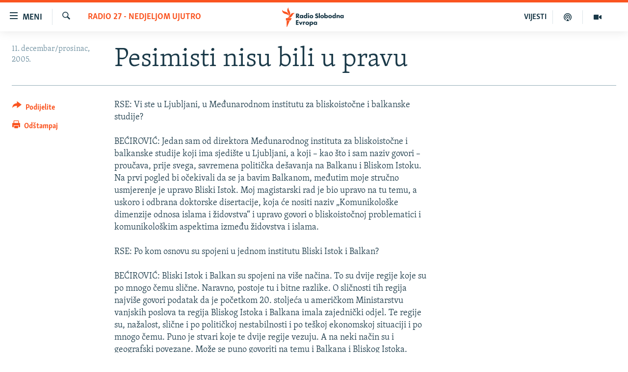

--- FILE ---
content_type: text/html; charset=utf-8
request_url: https://www.slobodnaevropa.org/a/866017.html
body_size: 18042
content:

<!DOCTYPE html>
<html lang="sh" dir="ltr" class="no-js">
<head>
<link href="/Content/responsive/RFE/sh-SH/RFE-sh-SH.css?&amp;av=0.0.0.0&amp;cb=370" rel="stylesheet"/>
<script src="https://tags.slobodnaevropa.org/rferl-pangea/prod/utag.sync.js"></script> <script type='text/javascript' src='https://www.youtube.com/iframe_api' async></script>
<link rel="manifest" href="/manifest.json">
<script type="text/javascript">
//a general 'js' detection, must be on top level in <head>, due to CSS performance
document.documentElement.className = "js";
var cacheBuster = "370";
var appBaseUrl = "/";
var imgEnhancerBreakpoints = [0, 144, 256, 408, 650, 1023, 1597];
var isLoggingEnabled = false;
var isPreviewPage = false;
var isLivePreviewPage = false;
if (!isPreviewPage) {
window.RFE = window.RFE || {};
window.RFE.cacheEnabledByParam = window.location.href.indexOf('nocache=1') === -1;
const url = new URL(window.location.href);
const params = new URLSearchParams(url.search);
// Remove the 'nocache' parameter
params.delete('nocache');
// Update the URL without the 'nocache' parameter
url.search = params.toString();
window.history.replaceState(null, '', url.toString());
} else {
window.addEventListener('load', function() {
const links = window.document.links;
for (let i = 0; i < links.length; i++) {
links[i].href = '#';
links[i].target = '_self';
}
})
}
var pwaEnabled = true;
var swCacheDisabled;
</script>
<meta charset="utf-8" />
<title>Pesimisti nisu bili u pravu</title>
<meta name="description" content="Jedan od direktora u Institutu za Balkan i Bliski istok u Ljubljani, Zijad Bećirović, od 1993. godine živi u glavnom gradu Slovenije. Uskoro će, nada se, uspješno doktorirati iz oblasti komunikacija između islama i judaizma, radi na Pravnom fakultetu u Ljubljani, ekonomista je izvorno po struci, a jedan dio svog života bavio se i novinarstvom. „Rješenje palestinsko-izraelskog sukoba preduvjet je za stabilizaciju Bliskog istoka u cjelini. Američka administracija griješi što ne gradi partnerske odnose s narodima, a ne s vladama koje nemaju kredibiliteta. Pomaka ima, nije stvar izgubljena, samo treba biti strpljiv“, kaže Zijad, koji tvrdi da je puno stvari koje povezuju Balkan i Bliski istok. Kao što su ratovi pokretačka snaga istorije, tako su i emocije pokretačka snaga ličnosti, koju valja pametno iskoristiti." />
<meta name="keywords" content="Radio 27 - Nedjeljom ujutro" />
<meta name="viewport" content="width=device-width, initial-scale=1.0" />
<meta http-equiv="X-UA-Compatible" content="IE=edge" />
<meta name="robots" content="max-image-preview:large"><meta property="fb:pages" content="196390633882" />
<link href="https://www.slobodnaevropa.org/a/866017.html" rel="canonical" />
<meta name="apple-mobile-web-app-title" content="RSE" />
<meta name="apple-mobile-web-app-status-bar-style" content="black" />
<meta name="apple-itunes-app" content="app-id=475986784, app-argument=//866017.ltr" />
<meta content="Pesimisti nisu bili u pravu" property="og:title" />
<meta content="Jedan od direktora u Institutu za Balkan i Bliski istok u Ljubljani, Zijad Bećirović, od 1993. godine živi u glavnom gradu Slovenije. Uskoro će, nada se, uspješno doktorirati iz oblasti komunikacija između islama i judaizma, radi na Pravnom fakultetu u Ljubljani, ekonomista je izvorno po struci, a jedan dio svog života bavio se i novinarstvom. „Rješenje palestinsko-izraelskog sukoba preduvjet je za stabilizaciju Bliskog istoka u cjelini. Američka administracija griješi što ne gradi partnerske odnose s narodima, a ne s vladama koje nemaju kredibiliteta. Pomaka ima, nije stvar izgubljena, samo treba biti strpljiv“, kaže Zijad, koji tvrdi da je puno stvari koje povezuju Balkan i Bliski istok. Kao što su ratovi pokretačka snaga istorije, tako su i emocije pokretačka snaga ličnosti, koju valja pametno iskoristiti." property="og:description" />
<meta content="article" property="og:type" />
<meta content="https://www.slobodnaevropa.org/a/866017.html" property="og:url" />
<meta content="Radio Slobodna Evropa" property="og:site_name" />
<meta content="https://www.facebook.com/RSE.Balkan" property="article:publisher" />
<meta content="https://www.slobodnaevropa.org/Content/responsive/RFE/sh-SH/img/top_logo_news.png" property="og:image" />
<meta content="1200" property="og:image:width" />
<meta content="675" property="og:image:height" />
<meta content="logotip stranice" property="og:image:alt" />
<meta content="821983274600050" property="fb:app_id" />
<meta content="summary_large_image" name="twitter:card" />
<meta content="@RSE_Balkan" name="twitter:site" />
<meta content="https://www.slobodnaevropa.org/Content/responsive/RFE/sh-SH/img/top_logo_news.png" name="twitter:image" />
<meta content="Pesimisti nisu bili u pravu" name="twitter:title" />
<meta content="Jedan od direktora u Institutu za Balkan i Bliski istok u Ljubljani, Zijad Bećirović, od 1993. godine živi u glavnom gradu Slovenije. Uskoro će, nada se, uspješno doktorirati iz oblasti komunikacija između islama i judaizma, radi na Pravnom fakultetu u Ljubljani, ekonomista je izvorno po struci, a jedan dio svog života bavio se i novinarstvom. „Rješenje palestinsko-izraelskog sukoba preduvjet je za stabilizaciju Bliskog istoka u cjelini. Američka administracija griješi što ne gradi partnerske odnose s narodima, a ne s vladama koje nemaju kredibiliteta. Pomaka ima, nije stvar izgubljena, samo treba biti strpljiv“, kaže Zijad, koji tvrdi da je puno stvari koje povezuju Balkan i Bliski istok. Kao što su ratovi pokretačka snaga istorije, tako su i emocije pokretačka snaga ličnosti, koju valja pametno iskoristiti." name="twitter:description" />
<link rel="amphtml" href="https://www.slobodnaevropa.org/amp/866017.html" />
<script type="application/ld+json">{"articleSection":"Radio 27 - Nedjeljom ujutro","isAccessibleForFree":true,"headline":"Pesimisti nisu bili u pravu","inLanguage":"sh-SH","keywords":"Radio 27 - Nedjeljom ujutro","author":{"@type":"Person","name":"Radio Slobodna Evropa"},"datePublished":"2005-12-11 17:51:20Z","dateModified":"2007-12-13 11:36:20Z","publisher":{"logo":{"width":512,"height":220,"@type":"ImageObject","url":"https://www.slobodnaevropa.org/Content/responsive/RFE/sh-SH/img/logo.png"},"@type":"NewsMediaOrganization","url":"https://www.slobodnaevropa.org","sameAs":["https://facebook.com/pages/Slobodna-Evropa-Balkanski-Servis/196390633882?_rdr","https://twitter.com/RSE_Balkan","https://www.youtube.com/user/RadioSlobodnaEvropa","https://www.instagram.com/radioslobodnaevropa/"],"name":"Radio Slobodna Evropa","alternateName":""},"@context":"https://schema.org","@type":"NewsArticle","mainEntityOfPage":"https://www.slobodnaevropa.org/a/866017.html","url":"https://www.slobodnaevropa.org/a/866017.html","description":"Jedan od direktora u Institutu za Balkan i Bliski istok u Ljubljani, Zijad Bećirović, od 1993. godine živi u glavnom gradu Slovenije. Uskoro će, nada se, uspješno doktorirati iz oblasti komunikacija između islama i judaizma, radi na Pravnom fakultetu u Ljubljani, ekonomista je izvorno po struci, a jedan dio svog života bavio se i novinarstvom. „Rješenje palestinsko-izraelskog sukoba preduvjet je za stabilizaciju Bliskog istoka u cjelini. Američka administracija griješi što ne gradi partnerske odnose s narodima, a ne s vladama koje nemaju kredibiliteta. Pomaka ima, nije stvar izgubljena, samo treba biti strpljiv“, kaže Zijad, koji tvrdi da je puno stvari koje povezuju Balkan i Bliski istok. Kao što su ratovi pokretačka snaga istorije, tako su i emocije pokretačka snaga ličnosti, koju valja pametno iskoristiti.","image":{"width":1080,"height":608,"@type":"ImageObject","url":"https://gdb.rferl.org/00000000-0000-0000-0000-000000000000_w1080_h608.gif"},"name":"Pesimisti nisu bili u pravu"}</script>
<script src="/Scripts/responsive/infographics.b?v=dVbZ-Cza7s4UoO3BqYSZdbxQZVF4BOLP5EfYDs4kqEo1&amp;av=0.0.0.0&amp;cb=370"></script>
<script src="/Scripts/responsive/loader.b?v=Q26XNwrL6vJYKjqFQRDnx01Lk2pi1mRsuLEaVKMsvpA1&amp;av=0.0.0.0&amp;cb=370"></script>
<link rel="icon" type="image/svg+xml" href="/Content/responsive/RFE/img/webApp/favicon.svg" />
<link rel="alternate icon" href="/Content/responsive/RFE/img/webApp/favicon.ico" />
<link rel="mask-icon" color="#ea6903" href="/Content/responsive/RFE/img/webApp/favicon_safari.svg" />
<link rel="apple-touch-icon" sizes="152x152" href="/Content/responsive/RFE/img/webApp/ico-152x152.png" />
<link rel="apple-touch-icon" sizes="144x144" href="/Content/responsive/RFE/img/webApp/ico-144x144.png" />
<link rel="apple-touch-icon" sizes="114x114" href="/Content/responsive/RFE/img/webApp/ico-114x114.png" />
<link rel="apple-touch-icon" sizes="72x72" href="/Content/responsive/RFE/img/webApp/ico-72x72.png" />
<link rel="apple-touch-icon-precomposed" href="/Content/responsive/RFE/img/webApp/ico-57x57.png" />
<link rel="icon" sizes="192x192" href="/Content/responsive/RFE/img/webApp/ico-192x192.png" />
<link rel="icon" sizes="128x128" href="/Content/responsive/RFE/img/webApp/ico-128x128.png" />
<meta name="msapplication-TileColor" content="#ffffff" />
<meta name="msapplication-TileImage" content="/Content/responsive/RFE/img/webApp/ico-144x144.png" />
<link rel="preload" href="/Content/responsive/fonts/Skolar-Lt_Latin_v2.woff" type="font/woff" as="font" crossorigin="anonymous" />
<link rel="alternate" type="application/rss+xml" title="RFE/RL - Top Stories [RSS]" href="/api/" />
<link rel="sitemap" type="application/rss+xml" href="/sitemap.xml" />
</head>
<body class=" nav-no-loaded cc_theme pg-article print-lay-article js-category-to-nav nojs-images ">
<script type="text/javascript" >
var analyticsData = {url:"https://www.slobodnaevropa.org/a/866017.html",property_id:"430",article_uid:"866017",page_title:"Pesimisti nisu bili u pravu",page_type:"transcript",content_type:"article",subcontent_type:"transcript",last_modified:"2007-12-13 11:36:20Z",pub_datetime:"2005-12-11 17:51:20Z",pub_year:"2005",pub_month:"12",pub_day:"11",pub_hour:"17",pub_weekday:"Sunday",section:"radio 27 - nedjeljom ujutro",english_section:"radio_27_sunday_morning",byline:"",categories:"radio_27_sunday_morning",domain:"www.slobodnaevropa.org",language:"Serbo-Croatian",language_service:"RFERL Balkans Regional",platform:"web",copied:"no",copied_article:"",copied_title:"",runs_js:"Yes",cms_release:"8.44.0.0.370",enviro_type:"prod",slug:"",entity:"RFE",short_language_service:"SER",platform_short:"W",page_name:"Pesimisti nisu bili u pravu"};
</script>
<noscript><iframe src="https://www.googletagmanager.com/ns.html?id=GTM-WXZBPZ" height="0" width="0" style="display:none;visibility:hidden"></iframe></noscript><script type="text/javascript" data-cookiecategory="analytics">
var gtmEventObject = Object.assign({}, analyticsData, {event: 'page_meta_ready'});window.dataLayer = window.dataLayer || [];window.dataLayer.push(gtmEventObject);
if (top.location === self.location) { //if not inside of an IFrame
var renderGtm = "true";
if (renderGtm === "true") {
(function(w,d,s,l,i){w[l]=w[l]||[];w[l].push({'gtm.start':new Date().getTime(),event:'gtm.js'});var f=d.getElementsByTagName(s)[0],j=d.createElement(s),dl=l!='dataLayer'?'&l='+l:'';j.async=true;j.src='//www.googletagmanager.com/gtm.js?id='+i+dl;f.parentNode.insertBefore(j,f);})(window,document,'script','dataLayer','GTM-WXZBPZ');
}
}
</script>
<!--Analytics tag js version start-->
<script type="text/javascript" data-cookiecategory="analytics">
var utag_data = Object.assign({}, analyticsData, {});
if(typeof(TealiumTagFrom)==='function' && typeof(TealiumTagSearchKeyword)==='function') {
var utag_from=TealiumTagFrom();var utag_searchKeyword=TealiumTagSearchKeyword();
if(utag_searchKeyword!=null && utag_searchKeyword!=='' && utag_data["search_keyword"]==null) utag_data["search_keyword"]=utag_searchKeyword;if(utag_from!=null && utag_from!=='') utag_data["from"]=TealiumTagFrom();}
if(window.top!== window.self&&utag_data.page_type==="snippet"){utag_data.page_type = 'iframe';}
try{if(window.top!==window.self&&window.self.location.hostname===window.top.location.hostname){utag_data.platform = 'self-embed';utag_data.platform_short = 'se';}}catch(e){if(window.top!==window.self&&window.self.location.search.includes("platformType=self-embed")){utag_data.platform = 'cross-promo';utag_data.platform_short = 'cp';}}
(function(a,b,c,d){ a="https://tags.slobodnaevropa.org/rferl-pangea/prod/utag.js"; b=document;c="script";d=b.createElement(c);d.src=a;d.type="text/java"+c;d.async=true; a=b.getElementsByTagName(c)[0];a.parentNode.insertBefore(d,a); })();
</script>
<!--Analytics tag js version end-->
<!-- Analytics tag management NoScript -->
<noscript>
<img style="position: absolute; border: none;" src="https://ssc.slobodnaevropa.org/b/ss/bbgprod,bbgentityrferl/1/G.4--NS/1903951001?pageName=rfe%3aser%3aw%3atranscript%3apesimisti%20nisu%20bili%20u%20pravu&amp;c6=pesimisti%20nisu%20bili%20u%20pravu&amp;v36=8.44.0.0.370&amp;v6=D=c6&amp;g=https%3a%2f%2fwww.slobodnaevropa.org%2fa%2f866017.html&amp;c1=D=g&amp;v1=D=g&amp;events=event1,event52&amp;c16=rferl%20balkans%20regional&amp;v16=D=c16&amp;c5=radio_27_sunday_morning&amp;v5=D=c5&amp;ch=radio%2027%20-%20nedjeljom%20ujutro&amp;c15=serbo-croatian&amp;v15=D=c15&amp;c4=article&amp;v4=D=c4&amp;c14=866017&amp;v14=D=c14&amp;v20=no&amp;c17=web&amp;v17=D=c17&amp;mcorgid=518abc7455e462b97f000101%40adobeorg&amp;server=www.slobodnaevropa.org&amp;pageType=D=c4&amp;ns=bbg&amp;v29=D=server&amp;v25=rfe&amp;v30=430&amp;v105=D=User-Agent " alt="analytics" width="1" height="1" /></noscript>
<!-- End of Analytics tag management NoScript -->
<!--*** Accessibility links - For ScreenReaders only ***-->
<section>
<div class="sr-only">
<h2>Dostupni linkovi</h2>
<ul>
<li><a href="#content" data-disable-smooth-scroll="1">Pređite na glavni sadržaj</a></li>
<li><a href="#navigation" data-disable-smooth-scroll="1">Pređite na glavnu navigaciju</a></li>
<li><a href="#txtHeaderSearch" data-disable-smooth-scroll="1">Pređite na pretragu</a></li>
</ul>
</div>
</section>
<div dir="ltr">
<div id="page">
<aside>
<div class="c-lightbox overlay-modal">
<div class="c-lightbox__intro">
<h2 class="c-lightbox__intro-title"></h2>
<button class="btn btn--rounded c-lightbox__btn c-lightbox__intro-next" title="Naredni">
<span class="ico ico--rounded ico-chevron-forward"></span>
<span class="sr-only">Naredni</span>
</button>
</div>
<div class="c-lightbox__nav">
<button class="btn btn--rounded c-lightbox__btn c-lightbox__btn--close" title="Zatvorite">
<span class="ico ico--rounded ico-close"></span>
<span class="sr-only">Zatvorite</span>
</button>
<button class="btn btn--rounded c-lightbox__btn c-lightbox__btn--prev" title="Prethodni">
<span class="ico ico--rounded ico-chevron-backward"></span>
<span class="sr-only">Prethodni</span>
</button>
<button class="btn btn--rounded c-lightbox__btn c-lightbox__btn--next" title="Naredni">
<span class="ico ico--rounded ico-chevron-forward"></span>
<span class="sr-only">Naredni</span>
</button>
</div>
<div class="c-lightbox__content-wrap">
<figure class="c-lightbox__content">
<span class="c-spinner c-spinner--lightbox">
<img src="/Content/responsive/img/player-spinner.png"
alt="molimo pričekajte"
title="molimo pričekajte" />
</span>
<div class="c-lightbox__img">
<div class="thumb">
<img src="" alt="" />
</div>
</div>
<figcaption>
<div class="c-lightbox__info c-lightbox__info--foot">
<span class="c-lightbox__counter"></span>
<span class="caption c-lightbox__caption"></span>
</div>
</figcaption>
</figure>
</div>
<div class="hidden">
<div class="content-advisory__box content-advisory__box--lightbox">
<span class="content-advisory__box-text">Ova slika sadrži osjetljivi sadržaj koji neki ljudi mogu smatrati uvredljivim ili uznemiravajućim.</span>
<button class="btn btn--transparent content-advisory__box-btn m-t-md" value="text" type="button">
<span class="btn__text">
Kliknite za otkrivanje
</span>
</button>
</div>
</div>
</div>
<div class="print-dialogue">
<div class="container">
<h3 class="print-dialogue__title section-head">Opcije štampanja:</h3>
<div class="print-dialogue__opts">
<ul class="print-dialogue__opt-group">
<li class="form__group form__group--checkbox">
<input class="form__check " id="checkboxImages" name="checkboxImages" type="checkbox" checked="checked" />
<label for="checkboxImages" class="form__label m-t-md">Slike</label>
</li>
<li class="form__group form__group--checkbox">
<input class="form__check " id="checkboxMultimedia" name="checkboxMultimedia" type="checkbox" checked="checked" />
<label for="checkboxMultimedia" class="form__label m-t-md">Multimedija</label>
</li>
</ul>
<ul class="print-dialogue__opt-group">
<li class="form__group form__group--checkbox">
<input class="form__check " id="checkboxEmbedded" name="checkboxEmbedded" type="checkbox" checked="checked" />
<label for="checkboxEmbedded" class="form__label m-t-md">Ugrađeni sadržaj</label>
</li>
<li class="hidden">
<input class="form__check " id="checkboxComments" name="checkboxComments" type="checkbox" />
<label for="checkboxComments" class="form__label m-t-md">Komentari</label>
</li>
</ul>
</div>
<div class="print-dialogue__buttons">
<button class="btn btn--secondary close-button" type="button" title="Poništi">
<span class="btn__text ">Poništi</span>
</button>
<button class="btn btn-cust-print m-l-sm" type="button" title="Odštampaj">
<span class="btn__text ">Odštampaj</span>
</button>
</div>
</div>
</div>
<div class="ctc-message pos-fix">
<div class="ctc-message__inner">Link has been copied to clipboard</div>
</div>
</aside>
<div class="hdr-20 hdr-20--big">
<div class="hdr-20__inner">
<div class="hdr-20__max pos-rel">
<div class="hdr-20__side hdr-20__side--primary d-flex">
<label data-for="main-menu-ctrl" data-switcher-trigger="true" data-switch-target="main-menu-ctrl" class="burger hdr-trigger pos-rel trans-trigger" data-trans-evt="click" data-trans-id="menu">
<span class="ico ico-close hdr-trigger__ico hdr-trigger__ico--close burger__ico burger__ico--close"></span>
<span class="ico ico-menu hdr-trigger__ico hdr-trigger__ico--open burger__ico burger__ico--open"></span>
<span class="burger__label">Meni</span>
</label>
<div class="menu-pnl pos-fix trans-target" data-switch-target="main-menu-ctrl" data-trans-id="menu">
<div class="menu-pnl__inner">
<nav class="main-nav menu-pnl__item menu-pnl__item--first">
<ul class="main-nav__list accordeon" data-analytics-tales="false" data-promo-name="link" data-location-name="nav,secnav">
<li class="main-nav__item">
<a class="main-nav__item-name main-nav__item-name--link" href="https://www.slobodnaevropa.org/vijesti-vesti" title="Vijesti" >Vijesti</a>
</li>
<li class="main-nav__item">
<a class="main-nav__item-name main-nav__item-name--link" href="/bosna-hercegovina-bih-vijesti" title="Bosna i Hercegovina" data-item-name="bosnia-herzegovina-radio-slobodna-evropa" >Bosna i Hercegovina</a>
</li>
<li class="main-nav__item">
<a class="main-nav__item-name main-nav__item-name--link" href="/srbija" title="Srbija" data-item-name="serbia-rse" >Srbija</a>
</li>
<li class="main-nav__item">
<a class="main-nav__item-name main-nav__item-name--link" href="/kosovo" title="Kosovo" data-item-name="sekcija-kosovo" >Kosovo</a>
</li>
<li class="main-nav__item">
<a class="main-nav__item-name main-nav__item-name--link" href="/sjeverna-makedonija" title="Sjeverna Makedonija" data-item-name="north-macedonia" >Sjeverna Makedonija</a>
</li>
<li class="main-nav__item">
<a class="main-nav__item-name main-nav__item-name--link" href="/crna-gora" title="Crna Gora" data-item-name="montenegro" >Crna Gora</a>
</li>
<li class="main-nav__item accordeon__item" data-switch-target="menu-item-3058">
<label class="main-nav__item-name main-nav__item-name--label accordeon__control-label" data-switcher-trigger="true" data-for="menu-item-3058">
Vizuelno
<span class="ico ico-chevron-down main-nav__chev"></span>
</label>
<div class="main-nav__sub-list">
<a class="main-nav__item-name main-nav__item-name--link main-nav__item-name--sub" href="/video" title="Video" data-item-name="video" >Video</a>
<a class="main-nav__item-name main-nav__item-name--link main-nav__item-name--sub" href="/fotogalerije" title="Fotogalerije" data-item-name="photo-galleries" >Fotogalerije</a>
<a class="main-nav__item-name main-nav__item-name--link main-nav__item-name--sub" href="/infografike-multimedija" title="Infografike" data-item-name="infographics" >Infografike</a>
</div>
</li>
<li class="main-nav__item">
<a class="main-nav__item-name main-nav__item-name--link" href="/podkasti" title="Podcasti" data-item-name="podcasts" >Podcasti</a>
</li>
<li class="main-nav__item">
<a class="main-nav__item-name main-nav__item-name--link" href="/z/22613" title="Rat u Ukrajini" data-item-name="ukraine-war" >Rat u Ukrajini</a>
</li>
<li class="main-nav__item">
<a class="main-nav__item-name main-nav__item-name--link" href="https://www.slobodnaevropa.org/kinanabalkanu" title="Kina na Balkanu" >Kina na Balkanu</a>
</li>
<li class="main-nav__item">
<a class="main-nav__item-name main-nav__item-name--link" href="/rse-svijet-svet" title="RSE priče iz svijeta" data-item-name="From RFE world" >RSE priče iz svijeta</a>
</li>
<li class="main-nav__item">
<a class="main-nav__item-name main-nav__item-name--link" href="/ispricaj-mi" title="Ispričaj mi" data-item-name="talk to me in bosnian " >Ispričaj mi</a>
</li>
<li class="main-nav__item">
<a class="main-nav__item-name main-nav__item-name--link" href="/dnevnoRSE" title="Dnevno@RSE" data-item-name="daily-rfe" >Dnevno@RSE</a>
</li>
<li class="main-nav__item accordeon__item" data-switch-target="menu-item-2940">
<label class="main-nav__item-name main-nav__item-name--label accordeon__control-label" data-switcher-trigger="true" data-for="menu-item-2940">
Specijali RSE
<span class="ico ico-chevron-down main-nav__chev"></span>
</label>
<div class="main-nav__sub-list">
<a class="main-nav__item-name main-nav__item-name--link main-nav__item-name--sub" href="/p/9891.html" title="Novinari RSE u zatvoru" data-item-name="rfe-journalists-prisoned" >Novinari RSE u zatvoru</a>
<a class="main-nav__item-name main-nav__item-name--link main-nav__item-name--sub" href="/z/20074" title="Post Scriptum" data-item-name="post-scriptum" >Post Scriptum</a>
<a class="main-nav__item-name main-nav__item-name--link main-nav__item-name--sub" href="https://www.slobodnaevropa.org/p/7633.html" title="Genocid u Srebrenici" target="_blank" rel="noopener">Genocid u Srebrenici</a>
<a class="main-nav__item-name main-nav__item-name--link main-nav__item-name--sub" href="/z/22503" title="Više od naslova" data-item-name="behind-the-headlines" >Više od naslova</a>
<a class="main-nav__item-name main-nav__item-name--link main-nav__item-name--sub" href="https://www.slobodnaevropa.org/a/mjesto-za-sjecanje-covid-balkan/31283890.html" title="Mjesto za sjećanje" >Mjesto za sjećanje</a>
<a class="main-nav__item-name main-nav__item-name--link main-nav__item-name--sub" href="/p/8294.html" title="Moja Evropa" data-item-name="my-europe-" >Moja Evropa</a>
<a class="main-nav__item-name main-nav__item-name--link main-nav__item-name--sub" href="/p/8619.html" title="Tri decenije od rata u BiH" data-item-name="bosnia-30-years-later" >Tri decenije od rata u BiH</a>
<a class="main-nav__item-name main-nav__item-name--link main-nav__item-name--sub" href="https://www.slobodnaevropa.org/a/29029986.html?utm_source=South-Slavic&amp;utm_medium=banner&amp;utm_campaign=Dianina-Lista-1c-(GR-972)#chapter-0" title="Jasenovac, sjećanje s rizikom" target="_blank" rel="noopener">Jasenovac, sjećanje s rizikom</a>
<a class="main-nav__item-name main-nav__item-name--link main-nav__item-name--sub" href="https://www.slobodnaevropa.org/a/dejtonski-sporazum-bih/30284282.html" title="Sve karte Dejtona" target="_blank" rel="noopener">Sve karte Dejtona</a>
<a class="main-nav__item-name main-nav__item-name--link main-nav__item-name--sub" href="https://www.slobodnaevropa.org/p/6865.html?utm_source=South-Slavic&amp;utm_medium=banner&amp;utm_campaign=100-years-of-Yugoslavia-1c" title="Nastanak i raspad Jugoslavije" target="_blank" rel="noopener">Nastanak i raspad Jugoslavije</a>
</div>
</li>
</ul>
</nav>
<div class="menu-pnl__item menu-pnl__item--social">
<h5 class="menu-pnl__sub-head">Pratite nas</h5>
<a href="https://facebook.com/pages/Slobodna-Evropa-Balkanski-Servis/196390633882?_rdr" title="Pratite nas na Facebooku" data-analytics-text="follow_on_facebook" class="btn btn--rounded btn--social-inverted menu-pnl__btn js-social-btn btn-facebook" target="_blank" rel="noopener">
<span class="ico ico-facebook-alt ico--rounded"></span>
</a>
<a href="https://twitter.com/RSE_Balkan" title="Pratite nas na Twitteru" data-analytics-text="follow_on_twitter" class="btn btn--rounded btn--social-inverted menu-pnl__btn js-social-btn btn-twitter" target="_blank" rel="noopener">
<span class="ico ico-twitter ico--rounded"></span>
</a>
<a href="https://www.youtube.com/user/RadioSlobodnaEvropa" title="Pratite nas na YouTubeu" data-analytics-text="follow_on_youtube" class="btn btn--rounded btn--social-inverted menu-pnl__btn js-social-btn btn-youtube" target="_blank" rel="noopener">
<span class="ico ico-youtube ico--rounded"></span>
</a>
<a href="https://www.instagram.com/radioslobodnaevropa/" title="Pratite nas na Instagramu" data-analytics-text="follow_on_instagram" class="btn btn--rounded btn--social-inverted menu-pnl__btn js-social-btn btn-instagram" target="_blank" rel="noopener">
<span class="ico ico-instagram ico--rounded"></span>
</a>
</div>
<div class="menu-pnl__item">
<a href="/navigation/allsites" class="menu-pnl__item-link">
<span class="ico ico-languages "></span>
Sve RFE/RL stranice
</a>
</div>
</div>
</div>
<label data-for="top-search-ctrl" data-switcher-trigger="true" data-switch-target="top-search-ctrl" class="top-srch-trigger hdr-trigger">
<span class="ico ico-close hdr-trigger__ico hdr-trigger__ico--close top-srch-trigger__ico top-srch-trigger__ico--close"></span>
<span class="ico ico-search hdr-trigger__ico hdr-trigger__ico--open top-srch-trigger__ico top-srch-trigger__ico--open"></span>
</label>
<div class="srch-top srch-top--in-header" data-switch-target="top-search-ctrl">
<div class="container">
<form action="/s" class="srch-top__form srch-top__form--in-header" id="form-topSearchHeader" method="get" role="search"><label for="txtHeaderSearch" class="sr-only">Pretraživač</label>
<input type="text" id="txtHeaderSearch" name="k" placeholder="pretražite tekst..." accesskey="s" value="" class="srch-top__input analyticstag-event" onkeydown="if (event.keyCode === 13) { FireAnalyticsTagEventOnSearch('search', $dom.get('#txtHeaderSearch')[0].value) }" />
<button title="Pretraživač" type="submit" class="btn btn--top-srch analyticstag-event" onclick="FireAnalyticsTagEventOnSearch('search', $dom.get('#txtHeaderSearch')[0].value) ">
<span class="ico ico-search"></span>
</button></form>
</div>
</div>
<a href="/" class="main-logo-link">
<img src="/Content/responsive/RFE/sh-SH/img/logo-compact.svg" class="main-logo main-logo--comp" alt="logotip stranice">
<img src="/Content/responsive/RFE/sh-SH/img/logo.svg" class="main-logo main-logo--big" alt="logotip stranice">
</a>
</div>
<div class="hdr-20__side hdr-20__side--secondary d-flex">
<a href="/video" title="Video" class="hdr-20__secondary-item" data-item-name="video">
<span class="ico ico-video hdr-20__secondary-icon"></span>
</a>
<a href="/podkasti" title="Podcast" class="hdr-20__secondary-item" data-item-name="podcast">
<span class="ico ico-podcast hdr-20__secondary-icon"></span>
</a>
<a href="/vijesti-vesti" title="VIJESTI" class="hdr-20__secondary-item hdr-20__secondary-item--lang" data-item-name="satellite">
VIJESTI
</a>
<a href="/s" title="Pretraživač" class="hdr-20__secondary-item hdr-20__secondary-item--search" data-item-name="search">
<span class="ico ico-search hdr-20__secondary-icon hdr-20__secondary-icon--search"></span>
</a>
<div class="srch-bottom">
<form action="/s" class="srch-bottom__form d-flex" id="form-bottomSearch" method="get" role="search"><label for="txtSearch" class="sr-only">Pretraživač</label>
<input type="search" id="txtSearch" name="k" placeholder="pretražite tekst..." accesskey="s" value="" class="srch-bottom__input analyticstag-event" onkeydown="if (event.keyCode === 13) { FireAnalyticsTagEventOnSearch('search', $dom.get('#txtSearch')[0].value) }" />
<button title="Pretraživač" type="submit" class="btn btn--bottom-srch analyticstag-event" onclick="FireAnalyticsTagEventOnSearch('search', $dom.get('#txtSearch')[0].value) ">
<span class="ico ico-search"></span>
</button></form>
</div>
</div>
<img src="/Content/responsive/RFE/sh-SH/img/logo-print.gif" class="logo-print" alt="logotip stranice">
<img src="/Content/responsive/RFE/sh-SH/img/logo-print_color.png" class="logo-print logo-print--color" alt="logotip stranice">
</div>
</div>
</div>
<script>
if (document.body.className.indexOf('pg-home') > -1) {
var nav2In = document.querySelector('.hdr-20__inner');
var nav2Sec = document.querySelector('.hdr-20__side--secondary');
var secStyle = window.getComputedStyle(nav2Sec);
if (nav2In && window.pageYOffset < 150 && secStyle['position'] !== 'fixed') {
nav2In.classList.add('hdr-20__inner--big')
}
}
</script>
<div class="c-hlights c-hlights--breaking c-hlights--no-item" data-hlight-display="mobile,desktop">
<div class="c-hlights__wrap container p-0">
<div class="c-hlights__nav">
<a role="button" href="#" title="Prethodni">
<span class="ico ico-chevron-backward m-0"></span>
<span class="sr-only">Prethodni</span>
</a>
<a role="button" href="#" title="Naredni">
<span class="ico ico-chevron-forward m-0"></span>
<span class="sr-only">Naredni</span>
</a>
</div>
<span class="c-hlights__label">
<span class="">Vanredno</span>
<span class="switcher-trigger">
<label data-for="more-less-1" data-switcher-trigger="true" class="switcher-trigger__label switcher-trigger__label--more p-b-0" title="Više sadržaja">
<span class="ico ico-chevron-down"></span>
</label>
<label data-for="more-less-1" data-switcher-trigger="true" class="switcher-trigger__label switcher-trigger__label--less p-b-0" title="Prikaži manje">
<span class="ico ico-chevron-up"></span>
</label>
</span>
</span>
<ul class="c-hlights__items switcher-target" data-switch-target="more-less-1">
</ul>
</div>
</div> <div id="content">
<main class="container">
<div class="hdr-container">
<div class="row">
<div class="col-category col-xs-12 col-md-2 pull-left"> <div class="category js-category">
<a class="" href="/z/512">Radio 27 - Nedjeljom ujutro</a> </div>
</div><div class="col-title col-xs-12 col-md-10 pull-right"> <h1 class="title pg-title">
Pesimisti nisu bili u pravu
</h1>
</div><div class="col-publishing-details col-xs-12 col-sm-12 col-md-2 pull-left"> <div class="publishing-details ">
<div class="published">
<span class="date" >
<time pubdate="pubdate" datetime="2005-12-11T18:51:20+01:00">
11. decembar/prosinac, 2005.
</time>
</span>
</div>
</div>
</div><div class="col-lg-12 separator"> <div class="separator">
<hr class="title-line" />
</div>
</div>
</div>
</div>
<div class="body-container">
<div class="row">
<div class="col-xs-12 col-md-2 pull-left article-share">
<div class="share--box">
<div class="sticky-share-container" style="display:none">
<div class="container">
<a href="https://www.slobodnaevropa.org" id="logo-sticky-share">&nbsp;</a>
<div class="pg-title pg-title--sticky-share">
Pesimisti nisu bili u pravu
</div>
<div class="sticked-nav-actions">
<!--This part is for sticky navigation display-->
<p class="buttons link-content-sharing p-0 ">
<button class="btn btn--link btn-content-sharing p-t-0 " id="btnContentSharing" value="text" role="Button" type="" title="Uključi više opcije dijeljenja">
<span class="ico ico-share ico--l"></span>
<span class="btn__text ">
Podijelite
</span>
</button>
</p>
<aside class="content-sharing js-content-sharing js-content-sharing--apply-sticky content-sharing--sticky"
role="complementary"
data-share-url="https://www.slobodnaevropa.org/a/866017.html" data-share-title="Pesimisti nisu bili u pravu" data-share-text="Jedan od direktora u Institutu za Balkan i Bliski istok u Ljubljani, Zijad Bećirović, od 1993. godine živi u glavnom gradu Slovenije. Uskoro će, nada se, uspješno doktorirati iz oblasti komunikacija između islama i judaizma, radi na Pravnom fakultetu u Ljubljani, ekonomista je izvorno po struci, a jedan dio svog života bavio se i novinarstvom. „Rješenje palestinsko-izraelskog sukoba preduvjet je za stabilizaciju Bliskog istoka u cjelini. Američka administracija griješi što ne gradi partnerske odnose s narodima, a ne s vladama koje nemaju kredibiliteta. Pomaka ima, nije stvar izgubljena, samo treba biti strpljiv“, kaže Zijad, koji tvrdi da je puno stvari koje povezuju Balkan i Bliski istok. Kao što su ratovi pokretačka snaga istorije, tako su i emocije pokretačka snaga ličnosti, koju valja pametno iskoristiti.">
<div class="content-sharing__popover">
<h6 class="content-sharing__title">Podijelite</h6>
<button href="#close" id="btnCloseSharing" class="btn btn--text-like content-sharing__close-btn">
<span class="ico ico-close ico--l"></span>
</button>
<ul class="content-sharing__list">
<li class="content-sharing__item">
<div class="ctc ">
<input type="text" class="ctc__input" readonly="readonly">
<a href="" js-href="https://www.slobodnaevropa.org/a/866017.html" class="content-sharing__link ctc__button">
<span class="ico ico-copy-link ico--rounded ico--s"></span>
<span class="content-sharing__link-text">Kopiraj link</span>
</a>
</div>
</li>
<li class="content-sharing__item">
<a href="https://facebook.com/sharer.php?u=https%3a%2f%2fwww.slobodnaevropa.org%2fa%2f866017.html"
data-analytics-text="share_on_facebook"
title="Facebook" target="_blank"
class="content-sharing__link js-social-btn">
<span class="ico ico-facebook ico--rounded ico--s"></span>
<span class="content-sharing__link-text">Facebook</span>
</a>
</li>
<li class="content-sharing__item visible-xs-inline-block visible-sm-inline-block">
<a href="viber://forward?text=https%3a%2f%2fwww.slobodnaevropa.org%2fa%2f866017.html"
data-analytics-text="share_on_viber"
title="Viber" target="_blank"
class="content-sharing__link js-social-btn">
<span class="ico ico-viber ico--rounded ico--s"></span>
<span class="content-sharing__link-text">Viber</span>
</a>
</li>
<li class="content-sharing__item">
<a href="https://twitter.com/share?url=https%3a%2f%2fwww.slobodnaevropa.org%2fa%2f866017.html&amp;text=Pesimisti+nisu+bili+u+pravu"
data-analytics-text="share_on_twitter"
title="X (Twitter)" target="_blank"
class="content-sharing__link js-social-btn">
<span class="ico ico-twitter ico--rounded ico--s"></span>
<span class="content-sharing__link-text">X (Twitter)</span>
</a>
</li>
<li class="content-sharing__item">
<a href="mailto:?body=https%3a%2f%2fwww.slobodnaevropa.org%2fa%2f866017.html&amp;subject=Pesimisti nisu bili u pravu"
title="Email"
class="content-sharing__link ">
<span class="ico ico-email ico--rounded ico--s"></span>
<span class="content-sharing__link-text">Email</span>
</a>
</li>
</ul>
</div>
</aside>
</div>
</div>
</div>
<div class="links">
<p class="buttons link-content-sharing p-0 ">
<button class="btn btn--link btn-content-sharing p-t-0 " id="btnContentSharing" value="text" role="Button" type="" title="Uključi više opcije dijeljenja">
<span class="ico ico-share ico--l"></span>
<span class="btn__text ">
Podijelite
</span>
</button>
</p>
<aside class="content-sharing js-content-sharing " role="complementary"
data-share-url="https://www.slobodnaevropa.org/a/866017.html" data-share-title="Pesimisti nisu bili u pravu" data-share-text="Jedan od direktora u Institutu za Balkan i Bliski istok u Ljubljani, Zijad Bećirović, od 1993. godine živi u glavnom gradu Slovenije. Uskoro će, nada se, uspješno doktorirati iz oblasti komunikacija između islama i judaizma, radi na Pravnom fakultetu u Ljubljani, ekonomista je izvorno po struci, a jedan dio svog života bavio se i novinarstvom. „Rješenje palestinsko-izraelskog sukoba preduvjet je za stabilizaciju Bliskog istoka u cjelini. Američka administracija griješi što ne gradi partnerske odnose s narodima, a ne s vladama koje nemaju kredibiliteta. Pomaka ima, nije stvar izgubljena, samo treba biti strpljiv“, kaže Zijad, koji tvrdi da je puno stvari koje povezuju Balkan i Bliski istok. Kao što su ratovi pokretačka snaga istorije, tako su i emocije pokretačka snaga ličnosti, koju valja pametno iskoristiti.">
<div class="content-sharing__popover">
<h6 class="content-sharing__title">Podijelite</h6>
<button href="#close" id="btnCloseSharing" class="btn btn--text-like content-sharing__close-btn">
<span class="ico ico-close ico--l"></span>
</button>
<ul class="content-sharing__list">
<li class="content-sharing__item">
<div class="ctc ">
<input type="text" class="ctc__input" readonly="readonly">
<a href="" js-href="https://www.slobodnaevropa.org/a/866017.html" class="content-sharing__link ctc__button">
<span class="ico ico-copy-link ico--rounded ico--l"></span>
<span class="content-sharing__link-text">Kopiraj link</span>
</a>
</div>
</li>
<li class="content-sharing__item">
<a href="https://facebook.com/sharer.php?u=https%3a%2f%2fwww.slobodnaevropa.org%2fa%2f866017.html"
data-analytics-text="share_on_facebook"
title="Facebook" target="_blank"
class="content-sharing__link js-social-btn">
<span class="ico ico-facebook ico--rounded ico--l"></span>
<span class="content-sharing__link-text">Facebook</span>
</a>
</li>
<li class="content-sharing__item visible-xs-inline-block visible-sm-inline-block">
<a href="viber://forward?text=https%3a%2f%2fwww.slobodnaevropa.org%2fa%2f866017.html"
data-analytics-text="share_on_viber"
title="Viber" target="_blank"
class="content-sharing__link js-social-btn">
<span class="ico ico-viber ico--rounded ico--l"></span>
<span class="content-sharing__link-text">Viber</span>
</a>
</li>
<li class="content-sharing__item">
<a href="https://twitter.com/share?url=https%3a%2f%2fwww.slobodnaevropa.org%2fa%2f866017.html&amp;text=Pesimisti+nisu+bili+u+pravu"
data-analytics-text="share_on_twitter"
title="X (Twitter)" target="_blank"
class="content-sharing__link js-social-btn">
<span class="ico ico-twitter ico--rounded ico--l"></span>
<span class="content-sharing__link-text">X (Twitter)</span>
</a>
</li>
<li class="content-sharing__item">
<a href="mailto:?body=https%3a%2f%2fwww.slobodnaevropa.org%2fa%2f866017.html&amp;subject=Pesimisti nisu bili u pravu"
title="Email"
class="content-sharing__link ">
<span class="ico ico-email ico--rounded ico--l"></span>
<span class="content-sharing__link-text">Email</span>
</a>
</li>
</ul>
</div>
</aside>
<p class="link-print visible-md visible-lg buttons p-0">
<button class="btn btn--link btn-print p-t-0" onclick="if (typeof FireAnalyticsTagEvent === 'function') {FireAnalyticsTagEvent({ on_page_event: 'print_story' });}return false" title="(CTRL+P)">
<span class="ico ico-print"></span>
<span class="btn__text">Odštampaj</span>
</button>
</p>
</div>
</div>
</div>
<div class="col-xs-12 col-sm-12 col-md-10 col-lg-10 pull-right">
<div class="row">
<div class="col-xs-12 col-sm-12 col-md-8 col-lg-8 pull-left bottom-offset content-offset">
<div id="article-content" class="content-floated-wrap fb-quotable">
<div class="wsw">
RSE: Vi ste u Ljubljani, u Međunarodnom institutu za bliskoistočne i balkanske studije? <br \="" /><br \="" />BEĆIROVIĆ: Jedan sam od direktora Međunarodnog instituta za bliskoistočne i balkanske studije koji ima sjedište u Ljubljani, a koji – kao što i sam naziv govori – proučava, prije svega, savremena politička dešavanja na Balkanu i Bliskom Istoku. Na prvi pogled bi očekivali da se ja bavim Balkanom, međutim moje stručno usmjerenje je upravo Bliski Istok. Moj magistarski rad je bio upravo na tu temu, a uskoro i odbrana doktorske disertacije, koja će nositi naziv „Komunikološke dimenzije odnosa islama i židovstva“ i upravo govori o bliskoistočnoj problematici i komunikološkim aspektima između židovstva i islama. <br \="" /><br \="" />RSE: Po kom osnovu su spojeni u jednom institutu Bliski Istok i Balkan?<br \="" /><br \="" />BEĆIROVIĆ: Bliski Istok i Balkan su spojeni na više načina. To su dvije regije koje su po mnogo čemu slične. Naravno, postoje tu i bitne razlike. O sličnosti tih regija najviše govori podatak da je početkom 20. stoljeća u američkom Ministarstvu vanjskih poslova ta regija Bliskog Istoka i Balkana imala zajednički odjel. Te regije su, nažalost, slične i po političkoj nestabilnosti i po teškoj ekonomskoj situaciji i po mnogo čemu. Puno je stvari koje te dvije regije vezuju. A na neki način su i geografski povezane. Može se puno govoriti na temu i Balkana i Bliskog Istoka.<br \="" /><br \="" />RSE: Evo ponovno imamo val nasilja na Bliskom Istoku: međusobno raketiranje, bombaš samoubojica, ponovno mrtvi i tako dalje. Kad to gleda običan svijet, uvijek pomisli jedno isto – ovo se nikad završiti neće. <br \="" /><br \="" />BEĆIROVIĆ: Ja sam vrlo često na Bliskom Istoku. Bio sam nedavno i u Izraelu, na palestinskim autonomnim područjima, prošle godine sam proveo skoro čitav mjesec u Iraku, ove godine u Kuvajtu, Kataru, bila je tu i posjeta Narodnoj Republici Kini i niz drugih posjeta. Moramo znati da je Bliski Istok regija velikih kontrasta, ali i velikih sličnosti. Što se tiče, konkretno, nasilja koje proizlazi iz izraelsko-palestinskog spora, teško je pronaći, nažalost, odgovarajuće rješenje, mada neke političke inicijative, koje još uvijek nisu prisutne u javnosti, govore da bi uskoro moglo doći i do rješenja izraelsko-palestinskog spora, koji je, po mnogim stručnjacima, preduslov da bi se uredile i druge stvari u drugim bliskoistočnim državama, ustvari da put za rješavanje pitanja i u Iraku i u nekim drugim državama Bliskog Istoka vodi preko rješavanja izraelsko-palestinskog spora. Međutim, ne smijemo zaboraviti činjenicu da se Bliski Istok nalazi na samom početku procesa demokratizacije, a to je jedan dugotrajan proces. I kada govorim o demokratiji na Bliskom Istoku, mi to ne možemo gledati kroz poimanje zapadnog čovjeka. Demokratija na Bliskom Istoku je nešto drugačija. Tamo su specifične okolnosti i svaki iskorak, svaki napredak, makar on bio i minimalan, zaista je veliki, s obzirom o kakvom socijalnom kontekstu se radi i gdje se izvode sve te reforme i ti demokratski procesi. Tako da, ustvari, demokratizacija Bliskog Istoka tek predstoji i vrlo je neizvjesno kako će se ti procesi odvijati. Mislim da je najveća greška Zapada, Sjedinjenih Američkih Država, što ne gradi partnerske odnose sa tamošnjim narodima, a ne sa režimima koji su izgubili svaki kredibilitet. Mislim da upravo ta američka javna diplomatija može puno uraditi na izgrađivanju partnerskih odnosa sa tamošnjim narodima, a ne sa tim korumpiranim režimima koji apsolutno nemaju nikakvog kredibiliteta među građanima. <br \="" /><br \="" />RSE: Rekla bih, slušajući vas, da vi na Bliskom Istoku vidite neki napredak. <br \="" /><br \="" />BEĆIROVIĆ: Da biste napravili jedan sistem, morate prvo dezinegrirati onaj prethodni. Mislim da će u ovome slušaoci prepoznati Irak. Tu je došlo do jedne totalne dezorganizacije, koja je vrlo blizu kaosu, međutim procesi koji se odvijaju u Iraku, na dugi rok treba da obezbijede stabilnost. Mi znamo da Irak nije bio demokratska država, da je tu bila diktatura, da je pobijen ogroman broj građana Iraka, prije svega Kurda i šita. Tako da su ti procesi, koji su se odvijali u zadnje tri-četiri godine, a tri-četiri godine u povijesti ne znače puno, to su procesi koji će zaista stvoriti jednu stabilnu osnovu da se Irak, a i sam Bliski Istok, dugoročno razvija i da bude jedna stabilna regija. <br \="" /><br \="" />RSE: Hoćete reći da ste vi pristalica takozvane „Feniks teorije“ - sve srušiti do pepela, pa iz pepela graditi.<br \="" /><br \="" />BEĆIROVIĆ: Ne bih rekao. Na Bliskom Istoku su vrlo specifične okolnosti. Tu teško možemo upotrebljavati određene modele i klišee. Tamo je velika stvar neizvjesnost. Tamo kada se probudite, nikada ne znate šta će se taj dan desiti. To nije samo karakteristika Izraela, palestinskih područja, Iraka, Saudijske Arabije, to je karakteristika cjelokupnog tog područja. Tako da je vrlo nezahvalno davati takve ocjene da se može upotrebljavati određeni model. Možda se može i taj upotrijebiti ili kombinacija tog i još nekih drugih modela ili možda ne može nijedan. Na Bliskom Istoku zaista uvijek rizikujete kada o svemu tome govorite. <br \="" /><br \="" />RSE: Šta je sa Balkanom? Konkretno sa Bosnom i Hercegovinom?<br \="" /><br \="" />BEĆIROVIĆ: Prošlo je deset godina od potpisivanja Dejtonskog mirovnog sporazuma i Bosna i Hercegovina se zaista nalazi na jednoj velikoj prekretnici. Definitivno je opstala kao država. Sada se pokazuje da pesimisti nisu bili u pravu i dobro je da nisu bili u pravu. Bosna je ostala nezavisna, suverena država, u svojim granicama. Zadnjih nekoliko godina su učinjeni ozbiljni napredci. Naravno, to nije dovoljno, nije onoliko koliko bi svi mi, građani Bosne i Hercegovine, željeli. Međutim, mislim da ekonomska situacija predstavlja jedan od glavnih problema. Ljudi se vrlo malo bave ekonomijom. Puno je politiziranja, zaštite navodnih nacionalnih interesa, a obično oni koji štite nacionalne interese, štite uglavnom neke svoje sitne, sopstvene interese, svoju određenu društvenu poziciju. Tako da mislim da će naredni izbori u BiH pokazati da Bosna zaista ima budućnost i da će izabrati nove političke snage. Kada kažem nove političke snage, mislim da rešenje za Bosnu i Hercegovinu nisu ni nacionalističke stranke, niti snage kontinuiteta nekadašnjih komunista. Moraju se pojaviti nove političke opcije, novi ljudi koji tu zemlju mogu voditi naprijed. Sa ovakvom konstelacijom političkih odnosa, Bosna ne može imati svjetlije budućnosti i mislim da o tome vrlo dobro treba da razmisle birači kada budu glasali, da razmisle za koga će glasati na narednim parlamentarnim izborima. <br \="" /><br \="" />RSE: Mislite da u Bosni i Hercegovini ima dovoljno stanovnika da se sada stvore i nove političke opcije?<br \="" /><br \="" />BEĆIROVIĆ: Ima dovoljno. Međutim, ti ljudi koji su zaista kvalitetni i vrijedni, koji bi mogli puno pomoći Bosni i Hercegovini i svim njenim građanima, nažalost neće da se bave politikom, jer je politika u Bosni i Hercegovini jedno od najnezahvalnijih zanimanja. To je zanimanje koje u hijerarhiji vrijednosti u BiH zauzima, sasvim sigurno, najniže mjesto i to je razlog zašto ti ljudi, od kojih su sada mnogi u sjeni ili se uopšte ne bave politikom, ne žele politički angažman, zbog upravo situacije koja je dovela da je zanimanje političara u BiH nešto najslabije, nešto najgore, zanimanje koje nema društveni kredibilitet. <br \="" /><br \="" />RSE: Kako te, uvjetno rečeno pametne, motivirati da se počnu baviti politikom? <br \="" /><br \="" />BEĆIROVIĆ: Za to postoji nauka, postoji praksa, postoje metode kako to treba uraditi. Sad je to za široku elaboraciju, međutim zaista postoje načini da se ti ljudi afirmiraju i aktiviraju. Neki pomaci su već napravljeni formiranjem alternativnih organizacija, ali mislim da to može biti samo prelazna varijanta do stvaranja ozbiljnih političkih partija koje neće biti utemeljene na nacionalnom, odnosno etničkom, religijskom ili kakvom drugom prefiksu, nego jednostavno na političkim programima i koje će raditi u interesu svih građana. Nažalost, to je vrlo teško napraviti, zbog diskriminacijskog izbornog sistema, gdje građanin u osnovi glasa samo za pripadnika svog naroda. Tako da, jednostavno, ljudi koji bi se željeli javno angažirati i djelovati u političkom životu Bosne i Hercegovine, to ne mogu zbog te prepreke, što je, naravno, u suprotnosti sa svim međunarodnim konvencijama, prije svega Vijeća Evrope, pa i samim ljudskim pravima. Ali, nažalost, to je u Bosni i Hercegovini tako. <br \="" /><br \="" />RSE: Vi ste Bosanac. Otkud vi u Ljubljani?<br \="" /><br \="" />BEĆIROVIĆ: Jeste, ja sam iz Bosne i Hercegovine. U Ljubljanu sam došao definitivno 1993. godine, poslije mog zarobljavanja, kada sam radio kao novinar. Kasnije sam nastavio živjeti u Ljubljani. Nastavio sam svoje školovanje, postdiplomski i doktorski studij na Univerzitetu u Ljubljani. Jednostavno, sticajem ratnih okolnosti, kao većina Bosanaca i Hercegovaca, i ja sam svoj novi dom pronašao u Ljubljani i evo tu sam. Šta će biti u budućnosti, to je teško reći. <br \="" /><br \="" />RSE: Ekonomiju ste završili u Sarajevu. <br \="" /><br \="" />BEĆIROVIĆ: Ustvari, školske 1991/1992 godine bio sam četvrta godina Ekonomskog fakulteta u Sarajevu i zbog rata sam diplomirao tek 1996. godine. Poslije toga sam nastavio školovanje na Univerzitetu u Ljubljani. <br \="" /><br \="" />RSE: Gdje vas zatiče rat?<br \="" /><br \="" />BEĆIROVIĆ: U Sarajevu. Tada sam bio predsjednik Saveza studenata Univerziteta u Sarajevu. Počeli smo neku vrstu antiratnih aktivnosti, u saradnji sa Studentskom organizacijom Univerziteta u Ljubljani. Tako da sam došao u Ljubljanu. Organizirali smo jedan mirovni skup, mirovni miting i poslije toga sam boravio kao novinar, skoro dvije godine, na različitim destinacijama, od Brčkog do Tomislavgrada.<br \="" /><br \="" />RSE: Za koga ste radili?<br \="" /><br \="" />BEĆIROVIĆ: Radio sam za strane redakcije i nevladine organizacije, a jedno vrijeme sam radio i za evropsko izdanje „Oslobođenja“. <br \="" /><br \="" />RSE: Rekli ste da ste bili zarobljeni. Kako je to bilo?<br \="" /><br \="" />BEĆIROVIĆ: To je bio april 1993. godine, tada su već bili počeli sukobi između Bošnjaka i Hrvata i bilo je vrlo teško napustiti Bosnu i Hercegovinu. Mi smo se u tom trenutku našli u Tuzli i došli smo nekako do Zenice. Iz Zenice se nije moglo doći do granice u Tomislavgradu. Mislim da je to granični prijelaz Kamensko. Pratili smo jedan konvoj UNHCR-a. Sasvim slučajno smo imali bijeli auto, tako da smo se jednostavno „prošvercovali“ do granice. Međutim, to je utvrđeno na graničnom prijelazu i tu su nas uhapsili. Saslušavani smo u brigadi Hrvatskog vijeća obrane „Kralj Tomislav“ u Tomislavgradu. Poslije toga vraćeni na granicu, onda u Glavni stožer HVO-a, gdje su nas čekala ispitivanja i vrlo neprijatne situacije. Ali, bože moj. Život je takav, ali idemo dalje. <br \="" /><br \="" />RSE: Lako prelazite preko toga. Kratke, reporterske rečenice i gotovo. <br \="" /><br \="" />BEĆIROVIĆ: Navikao sam da ljudi vole kratke i jasne odgovore. Kada razgovaram sa svojim studentima i kada ih slušam, uvijek volim da su to kratki i jasni odgovori, zato što, ipak, moramo biti ekonomični i u samom vremenu. Što nije karakteristika bosanskohercegovačke kulture. To je ta tipična podjela na kulture visoke i niske kontekstualnosti. Mi mislimo, ako duže pričamo, da ćemo ostaviti veći utisak, da ćemo se bolje izraziti nego ukoliko budemo govorili ukratko. Mislim da se i u tom kontekstu moramo mijenjati. Mislim da i događaji koji se dešavaju na svjetskoj ravni upravo govore da dolazi do promjena i u samoj kulturi. Mislim da je i taj napad u Americi 11. septembra je promijenio i samu američku kulturu, koja prelazi iz jedne individualističke kulture više u kolektivističku kulturu. Na to su uticali neki događaji, kao što je i taj nesretni 11. septembar. <br \="" /><br \="" />RSE: Sada spremate odbranu doktorske disertacije, je li tako?<br \="" /><br \="" />BEĆIROVIĆ: Jeste. Napisao sam taj doktorski rad, moram napraviti neke manje popravke i mislim ga u narednih mjesec-dva dana i odbraniti. Nadam se uspješno.<br \="" /><br \="" />RSE: Kad postanete doktor nauka, šta onda?<br \="" /><br \="" />BEĆIROVIĆ: Mi ovdje na Institutu planiramo da uvedemo doktorski studij, vjerovano međunarodnih odnosa, sa evropskom i američkom licencom. Tako da ćemo se vjerovatno u tom smislu usmjeriti i na samom Institutu. Pored niza drugih aktivnosti koje imamo, a to su naučno-istraživačke djelatnosti, izdavačke djelatnosti, analitike, lobiranja, mislimo uvesti i taj doktorski studij koji bi bio rezidentni u Ljubljani i nerezidentni. To je jedan veliki projekat. Da li ćemo ga moći iduće godine realizirati ili ne, to vrlo teško mogu reći. Međutim, trudićemo se da taj doktorski studij iz područja međunarodnih odnosa profunkcionira u nekom razumljivom roku. <br \="" /><br \="" />RSE: Radite na Pravnom fakultetu u Ljubljani. <br \="" /><br \="" />BEĆIROVIĆ: Jeste, sudjelujem u predmetu Uvod u komparativno pravo. Tu se ustvari proučavaju pravni sistemi izvan rimskog prava, to su islamsko pravo, kanonsko pravo pravoslavne crkve, opšte kanonsko pravo, japansko pravo i tako dalje. Mislim da studente to sve više zanima. Jer, ustvari, u savremenom svijetu, gdje je ponuđeno puno toga klasičnog, ljude sve više zanimaju „neobične“ stvari. Neobične za ljude koji žive u ovoj sredini. Za klasične zapadnjake su to zaista neobične stvari. Međutim, mislim da je jedna uspješna kombinacija u zapadnoj organizaciji i istočnjačkoj mudrosti. Mislim da je to jedan od modela kojem treba da teži suvremeni čovjek, da uspostavi neku ravnotežu između zapadne organizacije i istočnjačke mudrosti, što može biti neka garancija za uspjeh. <br \="" /><br \="" />RSE: S obzirom da ste vi dosta mlad čovjek, kako vas studenti prihvataju? Kako ih zainteresirate za materiju koju predajete?<br \="" /><br \="" />BEĆIROVIĆ: Uopšte u komunikaciji s ljudima uvijek treba izgrađivati partnerski odnos. Kada kažem partnerski odnos, sagovornici su ravnopravni ili učesnici u komunikaciji moraju biti ravnopravni i to je garancija uspjeha. I od studenata se može naučiti, kao i od svakoga, ne samo ako imate određenu znanstvenu titulu. I na ulici možete mnogo toga da naučite. To govori da se ustvari radi o jednom društvenom konceptu razmjene. Svi mi nešto razmjenjujemo. Ja nudim, govorim neko znanje i istovremeno primam od drugih. Tako da cijeli život možemo pojednostaviti i reći da je to jedan proces razmjene. <br \="" /><br \="" />RSE: Dobara, šta god da je to.<br \="" /><br \="" />BEĆIROVIĆ: Da. Sve može biti predmet razmjene. Naravno, mi smo navikli na tu klasičnu razmjenu da se nešto kupuje i prodaje, međutim razmjena može biti i u drugim oblicima. <br \="" /><br \="" />RSE: Da li to uključuje i emocije?<br \="" /><br \="" />BEĆIROVIĆ: Naravno, bez te osjećajne inteligencije, vrlo teško možete napraviti puno toga u životu. Mi smo navikli u ovim savremenim konceptima da ljudi uglavnom pokušavaju skrivati emocije. Emocije je vrlo teško skriti. Čak i oni koji ih skrivaju ih ne mogu sakriti. Možda mogu stvoriti momentalni privid da te emocije kod njih ne postoje, međutim emocije su nešto što je, mogu slobodno reći, jedna pokretačka snaga razvoja ličnosti kao što su i sami konflikti. Kao što su ratovi pokretačka snaga istorije, nažalost, to je surovo, ali je istina, tako su i konflikti čovjeka sa okolinom i sa samim sobom pokretačka snaga koja utječe da se čovjek razvija i profilira kao ličnost, naravno u smjeru u kojem želi. Iako nekada sam ne možemo odlučiti u kom smjeru će to biti zbog niza socijalnih konteksta koji utiču na čovjeka da jednostavno ne može biti drugačiji, odnosno ne može biti ono što želi u mjeri u kojoj želi. <br \="" /><br \="" />RSE: Tu i tamo ubacujete pokoju slovenačku riječ. Da li govorite slovenački?<br \="" /><br \="" />BEĆIROVIĆ: Najmanje, nažalost, koristim materinji jezik. Radi se o slavenskoj grupi jezika koji su vrlo slični, tako da je to na neki način i prednost, ali istovremeno i nedostatak, jer su noge riječi veoma slične, s različitim naglaskom, pa je onda vrlo teško govoriti samo jednim jezikom. Pa tako kad govorim slovenački, ponekad ubacim riječ iz bosanskog i obratno. <br \="" /><br \="" />RSE: Da li ste se slovenački naučili na nekom kursu ili onako usput?<br \="" /><br \="" />BEĆIROVIĆ: Nisam išao ni na kakav kurs, naučio sam se na Univerzitetu, tako da govorim neki univerzitetski slovenački jezik. Jezik ulice, nažalost, ne poznajem najbolje. Taj jezik ima dosta stranih riječi i vrlo je nerazumljiv, ali istovremeno je i vrlo globalistički, tako da ga mogu razumjeti i oni koji ne govore i ne razumiju slovenački. <br \="" /><br \="" />RSE: Pa kroz sve ove silne studije se niste ni stigli baviti ulicom.<br \="" /><br \="" />BEĆIROVIĆ: Čovjek mora uspostaviti jednu ravnotežu u životu i društvenom angažmanu i u samoj edukaciji, obrazovanju, prijateljskim odnosima, relacijama… Mora biti kompletna osoba. To je vrlo teško u savremenom svijetu. Ta globalizacija zaista nudi puno, ali istovremeno i traži od čovjeka puno i, ustvari, u mnogim aspektima nije naklonjena samom čovjeku. Nedavno sam objašnjavao da ustvari suvremeni čovjek ima vrlo malo vremena za duhovnost. Uglavnom je sve usmjereno na materijalni aspekt. A kada kažem duhovnost, ne mislim samo na prakticiranje određene religije, vjere i slično. Aspekt duhovnosti je veoma širok. Tako da globalizacija uništava čovjeka. Njegovo fizičko vrijeme za razvijanje duhovnosti je u globalizaciji vrlo ograničeno, a bez duhovnosti čovjek ne može ni postojati. Upravo duhovnost razlikuje čovjeka od čovjeka. Manje-više, ljudi su po fizičkim osobinama veoma slični, da ne kažemo jednaki. Međutim, ta duhovnost koja, još jednom ponavljam, nije samo religijsko prakticiranje, pripadnost religiji ili vjerama, nego je to jedan širi pojam, koji, nažalost, u doba globalizacije sve više trpi i sve manje je vremena da se ljudi bave time. <br \="" /><br \="" />RSE: Kakva je interakcija između vas i Ljubljane? Kako se vi osjećate u tom gradu i u toj državi i da li vas je taj grad prihvatio?<br \="" /><br \="" />BEĆIROVIĆ: Kako da ne. Ja se vrlo dobro osjećam u Ljubljani. Ustvari sam Ljubljančanin. Bilo gdje da hodam po konferencijama, ispod mog imena – Zijad Bećirović, piše Slovenija. Ja se ovdje osjećam dobro, mislim da sam prihvaćen i cijenjen. Bio sam član različitih organizacija, upravnih odbora i slično, u društvenom životu. Tako da apsolutno mislim da je ovo društvo verificiralo moj rad. To je, ustvari, moja poruka ljudima koji žive izvan Bosne i Hercegovine da se svaki sistematičan rad isplati i na kraju se to društveno verificira, u nekim sredinama prije, u nekim kasnije, zavisno od niza okolnosti, međutim na dugi rok, čovjek je apsolutno pobjednik u tom konceptu. <br \="" /><br \="" />RSE: Kakve su vaše lične veze s Bosnom? Jesu li još uvijek jake?<br \="" /><br \="" />BEĆIROVIĆ: Kako da ne. Mislim da nema Bosanca ili Hercegovca koji ne održava veze sa Bosnom i Hercegovinom. Na neki način mi održavamo veze i profesionalno, pošto se BiH nalazi na Balkanu. Pogotovo moj kolega Bakhtyar Aljaf koji se intenzivno bavi Bosnom i Hercegovinom i mislim da je jedan od najboljih poznavalaca Bosne i Hercegovine, a inače je Kurd porijeklom iz Iraka. <br \="" /><br \="" />RSE: Znači vaše kolege nisu svi Slovenci.<br \="" /><br \="" />BEĆIROVIĆ: Ne. To su Slovenci, Bosanci, Arapi, Jevreji, Amerikanci, Francuzi, Nijemci… Tako da je upravo to i naš kvalitet. Svi od nekog nešto naučimo. Ta jedna multietnička sredina, iako je to možda već malo jedan istrošen pojam, apsolutno ne smatramo da je nedostatak, nego upravo prednost, i za nas pojedinačno i za nas kao kolektiv. <br \="" /><br \="" />RSE: Znači u vašem Institutu imate jedan svijet u malom.<br \="" /><br \="" />BEĆIROVIĆ: Apsolutno imamo i uvijek funkcioniramo po nekim vremenskim razlikama, tako da radimo skoro 24 sata. A mislim da ćemo svoje aktivnosti još više ubrzati, odnosno razviti na Balkanu, jer uskoro namjeravamo da otvorimo i ured našeg Instituta u Prištini. Tako da će to biti jedan dodatni znak da će Institut biti još prisutniji na samom Balkanu.
</div>
</div>
</div>
</div>
</div>
</div>
</div>
</main>
</div>
<footer role="contentinfo">
<div id="foot" class="foot">
<div class="container">
<div class="foot-nav collapsed" id="foot-nav">
<div class="menu">
<ul class="items">
<li class="socials block-socials">
<span class="handler" id="socials-handler">
Pratite nas
</span>
<div class="inner">
<ul class="subitems follow">
<li>
<a href="https://facebook.com/pages/Slobodna-Evropa-Balkanski-Servis/196390633882?_rdr" title="Pratite nas na Facebooku" data-analytics-text="follow_on_facebook" class="btn btn--rounded js-social-btn btn-facebook" target="_blank" rel="noopener">
<span class="ico ico-facebook-alt ico--rounded"></span>
</a>
</li>
<li>
<a href="https://twitter.com/RSE_Balkan" title="Pratite nas na Twitteru" data-analytics-text="follow_on_twitter" class="btn btn--rounded js-social-btn btn-twitter" target="_blank" rel="noopener">
<span class="ico ico-twitter ico--rounded"></span>
</a>
</li>
<li>
<a href="https://www.youtube.com/user/RadioSlobodnaEvropa" title="Pratite nas na YouTubeu" data-analytics-text="follow_on_youtube" class="btn btn--rounded js-social-btn btn-youtube" target="_blank" rel="noopener">
<span class="ico ico-youtube ico--rounded"></span>
</a>
</li>
<li>
<a href="https://www.instagram.com/radioslobodnaevropa/" title="Pratite nas na Instagramu" data-analytics-text="follow_on_instagram" class="btn btn--rounded js-social-btn btn-instagram" target="_blank" rel="noopener">
<span class="ico ico-instagram ico--rounded"></span>
</a>
</li>
<li>
<a href="/rssfeeds" title="RSS" data-analytics-text="follow_on_rss" class="btn btn--rounded js-social-btn btn-rss" >
<span class="ico ico-rss ico--rounded"></span>
</a>
</li>
<li>
<a href="/podkasti" title="TV raspored" data-analytics-text="follow_on_podcast" class="btn btn--rounded js-social-btn btn-podcast" >
<span class="ico ico-podcast ico--rounded"></span>
</a>
</li>
</ul>
</div>
</li>
<li class="block-primary collapsed collapsible item">
<span class="handler">
Info
<span title="Dugme za zatvaranje" class="ico ico-chevron-up"></span>
<span title="Dugme za otvaranje" class="ico ico-chevron-down"></span>
<span title="Dodaj" class="ico ico-plus"></span>
<span title="Ukloni" class="ico ico-minus"></span>
</span>
<div class="inner">
<ul class="subitems">
<li class="subitem">
<a class="handler" href="/p/4418.html" title="O nama" >O nama</a>
</li>
<li class="subitem">
<a class="handler" href="https://www.slobodnaevropa.org/navigation/allsites" title="Sve RSE stranice" >Sve RSE stranice</a>
</li>
<li class="subitem">
<a class="handler" href="/rss.html?tab=Rss" title="RSS" >RSS</a>
</li>
<li class="subitem">
<a class="handler" href="/p/5296.html" title="Kontakti" >Kontakti</a>
</li>
</ul>
</div>
</li>
<li class="block-primary collapsed collapsible item">
<span class="handler">
Pretraži
<span title="Dugme za zatvaranje" class="ico ico-chevron-up"></span>
<span title="Dugme za otvaranje" class="ico ico-chevron-down"></span>
<span title="Dodaj" class="ico ico-plus"></span>
<span title="Ukloni" class="ico ico-minus"></span>
</span>
<div class="inner">
<ul class="subitems">
<li class="subitem">
<a class="handler" href="https://www.slobodnaevropa.org/vijesti-vesti" title="Vijesti" >Vijesti</a>
</li>
<li class="subitem">
<a class="handler" href="https://www.slobodnaevropa.org/p/7596.html" title="Vizuelno" >Vizuelno</a>
</li>
<li class="subitem">
<a class="handler" href="https://www.slobodnaevropa.org/podkasti" title="Podcasti" >Podcasti</a>
</li>
<li class="subitem">
<a class="handler" href="https://www.slobodnaevropa.org/dnevno-newsletter" title="Newsletter Dnevno" >Newsletter Dnevno</a>
</li>
</ul>
</div>
</li>
</ul>
</div>
</div>
<div class="foot__item foot__item--copyrights">
<p class="copyright">Sva prava zadržana. Radio Free Europe / Radio Liberty © 2026 RFE/RL, Inc. </p>
</div>
</div>
</div>
</footer> </div>
</div>
<script src="https://cdn.onesignal.com/sdks/web/v16/OneSignalSDK.page.js" defer></script>
<script>
if (!isPreviewPage) {
window.OneSignalDeferred = window.OneSignalDeferred || [];
OneSignalDeferred.push(function(OneSignal) {
OneSignal.init({
appId: "23f1a494-8221-46a4-86ea-c97d7e833407",
});
});
}
</script> <script defer src="/Scripts/responsive/serviceWorkerInstall.js?cb=370"></script>
<script type="text/javascript">
// opera mini - disable ico font
if (navigator.userAgent.match(/Opera Mini/i)) {
document.getElementsByTagName("body")[0].className += " can-not-ff";
}
// mobile browsers test
if (typeof RFE !== 'undefined' && RFE.isMobile) {
if (RFE.isMobile.any()) {
document.getElementsByTagName("body")[0].className += " is-mobile";
}
else {
document.getElementsByTagName("body")[0].className += " is-not-mobile";
}
}
</script>
<script src="/conf.js?x=370" type="text/javascript"></script>
<div class="responsive-indicator">
<div class="visible-xs-block">XS</div>
<div class="visible-sm-block">SM</div>
<div class="visible-md-block">MD</div>
<div class="visible-lg-block">LG</div>
</div>
<script type="text/javascript">
var bar_data = {
"apiId": "866017",
"apiType": "1",
"isEmbedded": "0",
"culture": "sh-SH",
"cookieName": "cmsLoggedIn",
"cookieDomain": "www.slobodnaevropa.org"
};
</script>
<div id="scriptLoaderTarget" style="display:none;contain:strict;"></div>
</body>
</html>